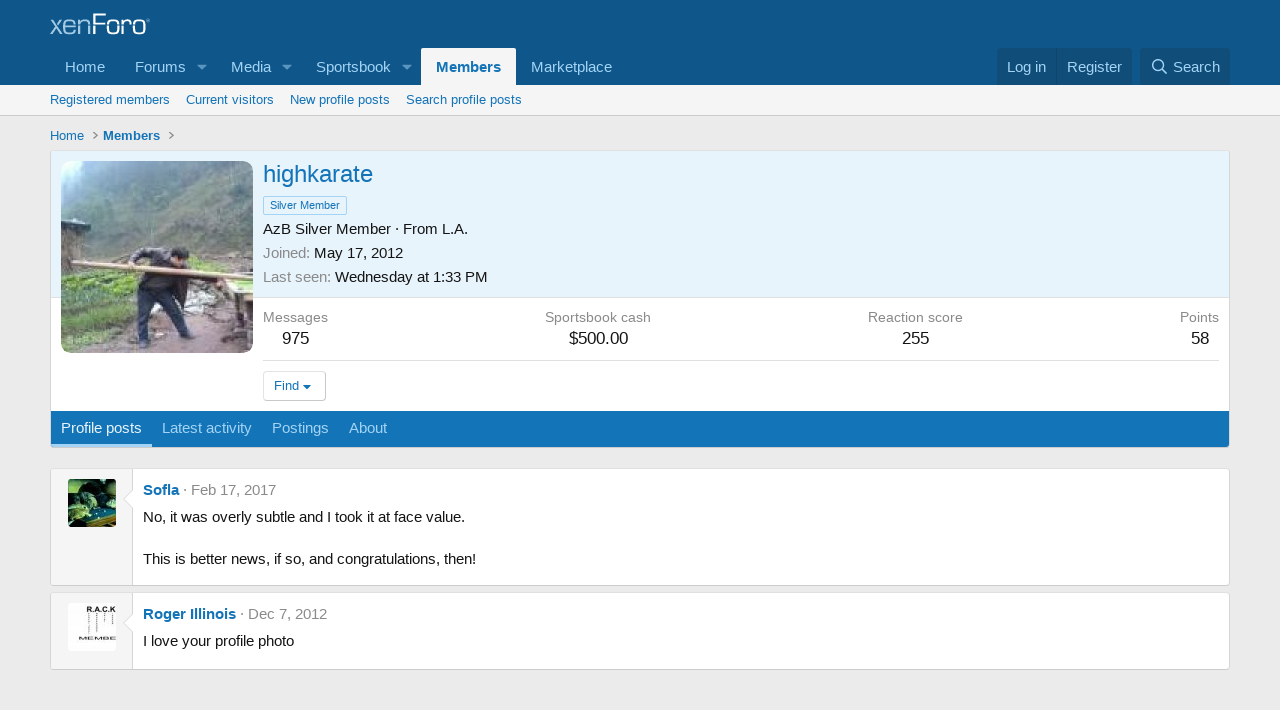

--- FILE ---
content_type: text/html; charset=utf-8
request_url: https://www.google.com/recaptcha/api2/aframe
body_size: 265
content:
<!DOCTYPE HTML><html><head><meta http-equiv="content-type" content="text/html; charset=UTF-8"></head><body><script nonce="aimM-es9G0enMvGL7oRSlA">/** Anti-fraud and anti-abuse applications only. See google.com/recaptcha */ try{var clients={'sodar':'https://pagead2.googlesyndication.com/pagead/sodar?'};window.addEventListener("message",function(a){try{if(a.source===window.parent){var b=JSON.parse(a.data);var c=clients[b['id']];if(c){var d=document.createElement('img');d.src=c+b['params']+'&rc='+(localStorage.getItem("rc::a")?sessionStorage.getItem("rc::b"):"");window.document.body.appendChild(d);sessionStorage.setItem("rc::e",parseInt(sessionStorage.getItem("rc::e")||0)+1);localStorage.setItem("rc::h",'1769904392881');}}}catch(b){}});window.parent.postMessage("_grecaptcha_ready", "*");}catch(b){}</script></body></html>